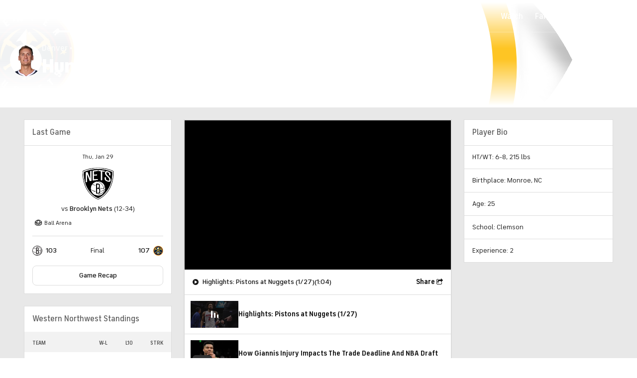

--- FILE ---
content_type: image/svg+xml
request_url: https://sports.cbsimg.net/fly/images/team-logos/alt/349.svg
body_size: 2232
content:
<svg width="500" height="500" viewBox="0 0 500 500" fill="none" xmlns="http://www.w3.org/2000/svg">
<g id="Style=Alternate, Color=Light">
<g id="Page 1">
<g id="Group 3">
<path id="Fill 1" fill-rule="evenodd" clip-rule="evenodd" d="M490.567 189.957C524.051 323.401 443.309 458.512 310.569 491.763C177.615 525.06 42.8754 443.712 9.49837 310.247C-23.7775 176.681 56.8049 41.5375 189.666 8.38238C322.458 -24.8074 457.254 56.4691 490.567 189.957Z" fill="#231F20"/>
</g>
<path id="Fill 4" fill-rule="evenodd" clip-rule="evenodd" d="M471.135 194.805C501.926 317.466 427.715 441.673 305.685 472.239C183.446 502.852 59.6099 428.073 28.9385 305.39C-1.64531 182.617 72.4077 58.3894 194.524 27.9087C316.622 -2.58937 440.513 72.1158 471.135 194.805Z" fill="#FEFEFE"/>
<g id="Group 9">
<path id="Fill 6" fill-rule="evenodd" clip-rule="evenodd" d="M50.9837 131.108C50.9837 131.108 88.3368 117.109 166.569 156.224C215.264 180.521 293.579 237.057 341.573 248.551C386.54 259.426 412.104 262.014 433.249 247.56C436.651 266.237 438.147 283.984 438.147 300.522C406.386 316.311 344.145 336.446 285.186 341.579C212.467 347.753 179.814 343.762 109.338 320.283C38.9585 296.802 21.8428 265.035 21.8428 265.035C21.8428 265.035 35.4852 305.446 97.8212 332.009C157.697 357.56 229.726 367.717 310.361 351.467C377.15 337.944 414.621 325.345 437.932 312.926C436.986 329.678 434.58 344.934 430.717 358.986C429.993 359.415 429.285 359.846 428.758 360.213C423.478 363.446 418.157 366.204 412.645 369.222C401.018 375.937 389.446 382.677 377.579 389.13C354.252 401.763 330.861 414.349 307.326 426.785C300.797 430.12 294.392 433.66 287.775 436.949C263.642 449.208 242.029 456.123 215.071 459.325C192.676 462.008 171.499 459.126 148.722 452.282C141.84 450.235 134.242 448.555 128.293 445.001C132.959 453.208 152.934 458.816 164.936 461.787C178.778 465.196 193.018 466.837 207.474 466.942C217.015 467.053 226.396 466.297 235.889 464.863C246.712 463.124 257.214 460.471 267.616 457.19C305.241 445.53 340.043 425.851 373.302 405.044C387.136 396.37 399.338 389.487 411.945 380.653C417.552 376.694 422.41 373.085 427.604 369.422C411.609 415.886 380.135 448.365 343.411 461.517C376.656 455.916 416.707 417.473 436.986 362.738C438.147 361.916 439.574 361.04 440.968 360.004C450.739 353.569 451.734 360.482 450.525 357.885C450.525 357.885 454.554 356.977 454.164 353.68C453.701 350.192 445.722 351.512 439.916 354.136C444.583 339.407 447.833 323.35 449.028 306.449C451.575 304.772 453.758 303.092 455.98 301.414C477.22 284.766 480.38 248.025 480.38 248.025C480.38 248.025 474.537 275.395 454.371 290.928C453.089 291.976 451.447 293.018 449.576 294.185C449.927 276.701 448.087 258.148 443.644 238.908C500.125 185.608 443.221 124.149 443.221 124.149C443.221 124.149 471.955 171.782 451.447 211.588C448.629 217.237 444.797 222.179 440.402 226.278C402.149 93.9584 286.914 1.35339 181.256 28.7436C323.398 13.5769 411.499 152.505 429.077 227.042C429.682 229.134 429.993 231.168 430.471 233.415C413.251 242.761 388.3 244.392 355.732 236.212C299.951 222.179 198.394 156.567 142.35 132.773C92.9167 111.771 71.1565 117.644 59.9278 122.008C48.6018 126.12 50.9837 131.108 50.9837 131.108Z" fill="#231F20"/>
<path id="Stroke 8" d="M50.9837 131.108C50.9837 131.108 88.3368 117.109 166.569 156.224C215.264 180.521 293.579 237.057 341.573 248.551C386.54 259.426 412.104 262.014 433.249 247.56C436.651 266.237 438.147 283.984 438.147 300.522C406.386 316.311 344.145 336.446 285.186 341.579C212.467 347.753 179.814 343.762 109.338 320.283C38.9585 296.802 21.8428 265.035 21.8428 265.035C21.8428 265.035 35.4852 305.446 97.8212 332.009C157.697 357.56 229.726 367.717 310.361 351.467C377.15 337.944 414.621 325.345 437.932 312.926C436.986 329.678 434.58 344.934 430.717 358.986C429.993 359.415 429.285 359.846 428.758 360.213C423.478 363.446 418.157 366.204 412.645 369.222C401.018 375.937 389.446 382.677 377.579 389.13C354.252 401.763 330.861 414.349 307.326 426.785C300.797 430.12 294.392 433.66 287.775 436.949C263.642 449.208 242.029 456.123 215.071 459.325C192.676 462.008 171.499 459.126 148.722 452.282C141.84 450.235 134.242 448.555 128.293 445.001C132.959 453.208 152.934 458.816 164.936 461.787C178.778 465.196 193.018 466.837 207.474 466.942C217.015 467.053 226.396 466.297 235.889 464.863C246.712 463.124 257.214 460.471 267.616 457.19C305.241 445.53 340.043 425.851 373.302 405.044C387.136 396.37 399.338 389.487 411.945 380.653C417.552 376.694 422.41 373.085 427.604 369.422C411.609 415.886 380.135 448.365 343.411 461.517C376.656 455.916 416.707 417.473 436.986 362.738C438.147 361.916 439.574 361.04 440.968 360.004C450.739 353.569 451.734 360.482 450.525 357.885C450.525 357.885 454.554 356.977 454.164 353.68C453.701 350.192 445.722 351.512 439.916 354.136C444.583 339.407 447.833 323.35 449.028 306.449C451.575 304.772 453.758 303.092 455.98 301.414C477.22 284.766 480.38 248.025 480.38 248.025C480.38 248.025 474.537 275.395 454.371 290.928C453.089 291.976 451.447 293.018 449.576 294.185C449.927 276.701 448.087 258.148 443.644 238.908C500.125 185.608 443.221 124.149 443.221 124.149C443.221 124.149 471.955 171.782 451.447 211.588C448.629 217.237 444.797 222.179 440.402 226.278C402.149 93.9584 286.914 1.35339 181.256 28.7436C323.398 13.5769 411.499 152.505 429.077 227.042C429.682 229.134 429.993 231.168 430.471 233.415C413.251 242.761 388.3 244.392 355.732 236.212C299.951 222.179 198.394 156.567 142.35 132.773C92.9167 111.771 71.1565 117.644 59.9278 122.008C48.6018 126.12 50.9837 131.108 50.9837 131.108" stroke="#231F20" stroke-width="2.91426"/>
</g>
<path id="Fill 10" fill-rule="evenodd" clip-rule="evenodd" d="M345.746 297.687C345.746 280.172 345.746 254.136 325.238 233.926C327.443 230.006 329.324 225.729 330.732 221.165C334.182 210.724 334.501 199.281 334.309 191.848L334.182 143.635V142.943C333.64 124.958 330.948 106.043 316.502 89.5921C303.48 74.7646 283.911 67.0093 259.89 67.0093L195.208 67.1605C188.136 67.1605 181.143 69.9611 176.031 75.1586C170.983 80.2482 168.043 87.1827 168.043 94.5112L168.649 411.092C168.649 420.562 173.435 429.214 181.367 434.089C185.802 436.792 190.82 438.265 196.045 438.265L261.874 438.184C285.615 438.121 305.565 431.239 321.055 417.743L321.263 417.599C342.957 397.923 345.3 374.711 345.857 352.517V352.278L345.746 297.687Z" fill="#FEFEFE"/>
<path id="Fill 12" fill-rule="evenodd" clip-rule="evenodd" d="M258.442 220.829C253.137 222.327 250.572 222.825 238.996 223.203L227.464 223.259C225.488 223.335 224.955 222.367 224.955 220.829C224.955 219.897 224.828 123.254 224.828 123.254C224.828 121.716 225.401 120.76 227.035 120.609H244.833H246.243C254.785 120.896 264.296 121.175 270.388 124.952C273.191 126.694 274.888 128.799 275.915 131.603C276.783 134.478 277.579 139.513 278.082 148.084L278.194 185.871C278.082 186.529 278.082 187.467 278.082 188.73C277.787 198.501 277.579 215.01 258.442 220.829ZM280.249 378.391C275.62 381.745 269.981 383.713 255.566 384.207C255.566 384.207 230.744 384.277 228.865 384.277C226.62 384.277 225.76 382.907 225.76 380.766C225.76 362.283 225.488 260.523 225.488 259.644C225.488 258.717 225.76 257.422 227.648 257.422C229.495 257.422 240.078 257.322 240.078 257.322C253.256 257.96 266.979 258.908 275.915 264.704C281.1 267.827 284.596 272.315 286.826 278.253C288.802 284.34 289.151 291.091 289.151 297.399L289.255 342.268C289.255 362.738 287.964 372.352 280.249 378.391ZM325.986 297.865C325.986 280.922 325.986 260.174 308.458 245.516C304.873 242.441 300.469 239.768 295.276 237.65C303.392 232.157 308.919 224.55 311.993 215.01C314.781 206.547 314.661 195.983 314.542 191.849L314.406 143.635C313.994 130.274 312.544 115.068 301.831 102.757C292.385 92.181 278.082 86.7388 259.914 86.7966L195.209 86.9768C193.312 86.9768 191.457 87.7253 189.992 89.1675C188.544 90.5779 187.881 92.4199 187.881 94.3322L188.439 411.036C188.439 413.617 189.761 416.054 191.975 417.369C193.139 418.142 194.556 418.539 196.053 418.539L261.874 418.381C268.849 418.381 290.29 418.3 308.153 402.928C323.995 388.388 325.605 371.284 326.083 352.071L325.986 297.865Z" fill="#231F20"/>
</g>
</g>
</svg>


--- FILE ---
content_type: image/svg+xml
request_url: https://sports.cbsimg.net/fly/images/team-logos/359.svg
body_size: 562
content:
<svg width="500" height="500" viewBox="0 0 500 500" fill="none" xmlns="http://www.w3.org/2000/svg">
<path d="M500 80L451.103 184.878H255.382L193.707 317.153H138.395C138.829 310.556 140.157 303.95 142.292 297.483C147.605 281.51 157.544 268.359 170.105 258.967C173.403 262.734 176.398 266.806 179.072 271.12C179.497 271.797 180.313 271.727 180.591 271.12L269.723 80H500Z" fill="#061922"/>
<path d="M46.7361 358.151C41.1371 369.323 33.1858 378.802 23.4896 386.059C15.3993 376.719 8.95833 365.651 4.80035 353.16C2.01389 344.8 0.451389 336.345 0 327.969H55C54.2969 338.342 51.5104 348.576 46.7361 358.16" fill="#061922"/>
<path d="M91.3021 327.96V419.409C68.8281 418.116 47.5 408.984 31.0938 393.854C41.6059 385.712 50.2344 375.243 56.3802 362.995C61.9531 351.875 65.1215 340.008 65.8507 327.951H91.3021V327.96Z" fill="#061922"/>
<path d="M51.0764 297.483C53.2118 303.942 54.5399 310.548 54.9653 317.154H0C1.18056 295.661 9.55729 275.244 23.4635 259.133C35.9288 268.473 45.7986 281.589 51.0764 297.483Z" fill="#061922"/>
<path d="M91.3022 225.703V317.153H65.7987C65.3473 309.401 63.8543 301.641 61.3282 294.071C55.4689 276.467 44.6876 261.866 31.0244 251.302C40.8421 242.17 52.7084 235 66.2241 230.503C74.5574 227.743 82.9689 226.181 91.3022 225.703Z" fill="#061922"/>
<path d="M127.569 317.161H102.109V225.711C124.635 226.935 146.007 236.041 162.457 251.145C148.333 261.996 137.769 276.796 132.031 294.088C129.505 301.674 128.021 309.409 127.561 317.169" fill="#061922"/>
<path d="M162.465 394.003C152.691 403.03 140.877 410.14 127.448 414.61C119.045 417.397 110.538 418.985 102.109 419.411V327.961H127.517C128.264 340.01 131.432 351.885 136.979 362.996C143.151 375.322 151.875 385.834 162.465 394.003Z" fill="#061922"/>
<path d="M193.707 327.961C192.509 349.523 184.097 370.036 170.078 386.173C160.304 378.898 152.283 369.359 146.667 358.152C141.867 348.595 139.08 338.334 138.377 327.961H193.707Z" fill="#061922"/>
</svg>


--- FILE ---
content_type: image/svg+xml
request_url: https://sports.cbsimg.net/fly/images/team-logos/alt/339.svg
body_size: 1363
content:
<svg width="500" height="500" viewBox="0 0 500 500" fill="none" xmlns="http://www.w3.org/2000/svg">
<g id="Style=Alternate, Color=Light">
<g id="Group">
<g id="Group 3">
<mask id="mask0_35_9663" style="mask-type:luminance" maskUnits="userSpaceOnUse" x="0" y="3" width="497" height="497">
<path id="Clip 2" fill-rule="evenodd" clip-rule="evenodd" d="M0 3.26038H496.779V499.817H0V3.26038Z" fill="white"/>
</mask>
<g mask="url(#mask0_35_9663)">
<path id="Fill 1" fill-rule="evenodd" clip-rule="evenodd" d="M248.453 3.25769C314.637 3.25769 376.953 29.0969 423.963 76.0987C470.884 123.001 496.779 185.379 496.779 251.481C496.779 388.452 385.432 499.82 248.453 499.82C182.116 499.82 119.721 474.028 72.7368 427.011C25.9211 380.093 0 317.746 0 251.481C0 185.379 25.9211 123.001 72.7368 76.0987C119.721 29.0969 182.116 3.25769 248.453 3.25769Z" fill="#FEC52F"/>
</g>
</g>
<path id="Fill 4" fill-rule="evenodd" clip-rule="evenodd" d="M248.453 480.035C374.416 480.035 476.869 377.588 476.869 251.485C476.869 125.614 374.416 23.0726 248.453 23.0726C122.343 23.0726 19.832 125.614 19.832 251.485C19.832 377.588 122.343 480.035 248.453 480.035Z" fill="#8A2433"/>
<path id="Fill 6" fill-rule="evenodd" clip-rule="evenodd" d="M36.8057 251.484C36.8057 134.934 131.748 40.0728 248.453 40.0728C365.137 40.0728 459.948 134.934 459.948 251.484C459.948 368.133 365.137 463.026 248.453 463.026C131.748 463.026 36.8057 368.133 36.8057 251.484Z" fill="#0A233F"/>
<path id="Fill 8" fill-rule="evenodd" clip-rule="evenodd" d="M415.008 162.976L419.724 160.341L404.524 136.769L400.266 139.841C374.408 107.231 328.503 70.8767 284.818 65.369C317.713 80.3875 354.713 118.725 377.308 148.278L353.566 165.517L356.429 169.899L249.182 239.541L141.939 169.899L144.818 165.517L120.939 148.278C143.687 118.725 180.597 80.3875 213.534 65.369C169.897 70.8714 123.95 107.153 98.2974 139.72L93.8448 136.521L78.6448 160.03L83.3869 162.781L83.2658 162.976C64.3763 200.046 50.5079 257.353 64.0184 299.279C63.6658 263.05 83.1395 213.234 100.634 180.072L126.245 194.491L128.897 190.446L228.482 253.013L97.1237 338.327L96.9184 338.064L79.3184 342.809L79.5079 343.245C78.6448 346.517 80.25 352.577 83.9974 358.364C87.729 364.308 92.45 368.227 95.9869 368.879L96.2869 369.358L107.982 355.239L107.882 354.981L369.529 190.446L372.087 194.491L397.771 180.072C415.234 213.234 434.729 263.05 434.508 299.279C448.013 257.353 433.971 200.046 415.008 162.976Z" fill="#FEC52F"/>
<path id="Fill 10" fill-rule="evenodd" clip-rule="evenodd" d="M401.506 338.065L401.306 338.328L280.427 259.848L259.259 272.378L390.522 354.977L390.375 355.24L402.043 369.364L402.39 368.875C405.922 368.228 410.638 364.309 414.375 358.359C418.011 352.573 419.732 346.513 418.869 343.241L419.085 342.804L401.506 338.065Z" fill="#FEC52F"/>
<path id="Fill 12" fill-rule="evenodd" clip-rule="evenodd" d="M269.916 86.5049L260.821 98.3776L248.253 68.3669V206.958L290.495 152.918L333 163.87L269.916 86.5049Z" fill="#FEC52F"/>
<path id="Fill 14" fill-rule="evenodd" clip-rule="evenodd" d="M269.916 118.997V86.5092L260.821 98.3767L269.916 118.997Z" fill="#FEFEFE"/>
<path id="Fill 16" fill-rule="evenodd" clip-rule="evenodd" d="M248.252 68.3607L171.589 161.77L205.42 153.164L248.252 206.967V68.3607Z" fill="#FEFEFE"/>
<path id="Fill 18" fill-rule="evenodd" clip-rule="evenodd" d="M203.253 417.901C214.106 407.48 227.921 401.115 242.827 399.716V378.942H185.563C186.916 394.066 193.274 407.622 203.253 417.901Z" fill="#FEC52F"/>
<path id="Fill 20" fill-rule="evenodd" clip-rule="evenodd" d="M242.824 437.15V412.578C231.709 413.935 221.424 418.612 212.956 426.276C221.761 432.142 231.909 435.976 242.824 437.15Z" fill="#FEC52F"/>
<path id="Fill 22" fill-rule="evenodd" clip-rule="evenodd" d="M255.546 309.872V334.375C266.635 333.034 277.004 328.431 285.283 320.772C276.609 314.859 266.52 310.987 255.546 309.872Z" fill="#FEFEFE"/>
<path id="Fill 24" fill-rule="evenodd" clip-rule="evenodd" d="M295.066 329.147C284.203 339.442 270.424 345.938 255.545 347.248V366.143H312.719C310.971 351.83 304.545 338.905 295.066 329.147Z" fill="#FEFEFE"/>
<path id="Fill 26" fill-rule="evenodd" clip-rule="evenodd" d="M242.825 334.372V309.874C231.909 310.989 221.761 314.861 213.104 320.779C221.425 328.427 231.709 333.035 242.825 334.372Z" fill="#FEFEFE"/>
<path id="Fill 28" fill-rule="evenodd" clip-rule="evenodd" d="M255.546 378.941V399.714C270.42 401.114 284.299 407.479 295.067 417.905C305.062 407.621 311.651 394.065 312.841 378.941H255.546Z" fill="#FEC52F"/>
<path id="Fill 30" fill-rule="evenodd" clip-rule="evenodd" d="M185.69 366.145H242.822V347.254C227.917 345.934 214.201 339.443 203.254 329.153C193.801 338.901 187.369 351.826 185.69 366.145Z" fill="#FEFEFE"/>
<path id="Fill 32" fill-rule="evenodd" clip-rule="evenodd" d="M255.546 437.15C266.52 435.976 276.609 432.142 285.283 426.276C277.004 418.612 266.635 413.935 255.546 412.578V437.15Z" fill="#FEC52F"/>
</g>
</g>
</svg>
